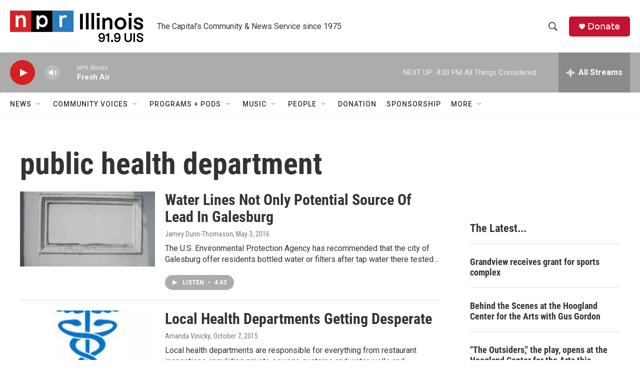

--- FILE ---
content_type: text/html; charset=utf-8
request_url: https://www.google.com/recaptcha/api2/aframe
body_size: 266
content:
<!DOCTYPE HTML><html><head><meta http-equiv="content-type" content="text/html; charset=UTF-8"></head><body><script nonce="FxzF2KijqG3615lnb31ZmQ">/** Anti-fraud and anti-abuse applications only. See google.com/recaptcha */ try{var clients={'sodar':'https://pagead2.googlesyndication.com/pagead/sodar?'};window.addEventListener("message",function(a){try{if(a.source===window.parent){var b=JSON.parse(a.data);var c=clients[b['id']];if(c){var d=document.createElement('img');d.src=c+b['params']+'&rc='+(localStorage.getItem("rc::a")?sessionStorage.getItem("rc::b"):"");window.document.body.appendChild(d);sessionStorage.setItem("rc::e",parseInt(sessionStorage.getItem("rc::e")||0)+1);localStorage.setItem("rc::h",'1769636186967');}}}catch(b){}});window.parent.postMessage("_grecaptcha_ready", "*");}catch(b){}</script></body></html>